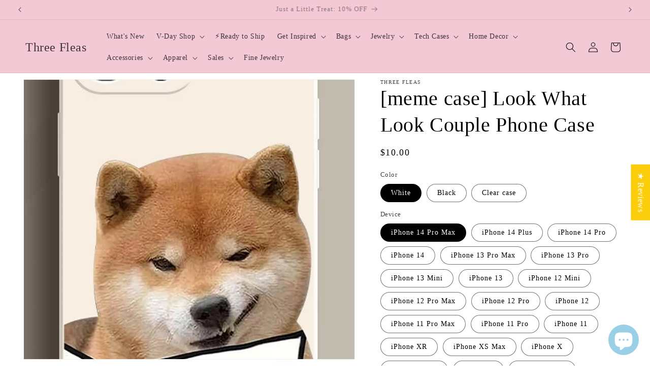

--- FILE ---
content_type: text/javascript; charset=utf-8
request_url: https://www.threefleas.com/products/meme-case-look-what-look-couple-phone-case.js
body_size: 3277
content:
{"id":8176772317461,"title":"[meme case] Look What Look Couple Phone Case","handle":"meme-case-look-what-look-couple-phone-case","description":"\u003ch1\u003e\u003cspan\u003eBuy Any 2 Items, Get $5 OFF.\u003c\/span\u003e\u003c\/h1\u003e\n\u003cdiv\u003e\u003cspan\u003e\u003ca href=\"https:\/\/www.instagram.com\/threefleas\" title=\"Instagram of Three Fleas\" data-mce-href=\"https:\/\/www.instagram.com\/threefleas\"\u003eContact us on instagram\u003c\/a\u003e\u003c\/span\u003e\u003c\/div\u003e\n\u003cdiv\u003e\u003cspan\u003e\u003ca href=\"https:\/\/www.instagram.com\/threefleas\" title=\"Instagram of Three Fleas\" data-mce-href=\"https:\/\/www.instagram.com\/threefleas\" target=\"_blank\"\u003e\u003cstrong\u003e「Three Fleas」\u003c\/strong\u003e\u003c\/a\u003e\u003c\/span\u003e\u003c\/div\u003e\n\u003cdiv\u003e \u003c\/div\u003e\n\u003cp\u003e\u003cmeta charset=\"utf-8\"\u003e\u003cstrong\u003e\u003cspan\u003ePlease contact us for availability of specific devices not listed below（android or iPhone cases)\u003c\/span\u003e\u003c\/strong\u003e\u003c\/p\u003e\n\u003cp\u003e\u003cmeta charset=\"utf-8\"\u003e\u003cstrong\u003eDescription: \u003c\/strong\u003e\u003c\/p\u003e\n\u003cp\u003e\u003cspan\u003eT\u003c\/span\u003e\u003cspan\u003ehis phone case is made of high-quality silicone material, which provides both durability and a soft, comfortable grip. The case features a cute cartoon design, which is perfect for those who want to add a touch of personality to their device. The camera is fully protected to prevent scratches and damage, and the case is easy to install and remove. This is a great phone case for anyone who wants to keep their device safe while also adding some fun and charm to it.\u003c\/span\u003e\u003c\/p\u003e\n\u003cp\u003e\u003cspan\u003e\u003cmeta charset=\"UTF-8\"\u003eMaterial：Liquid silicone\u003c\/span\u003e\u003c\/p\u003e\n\u003cp\u003eTexture：Matte\u003c\/p\u003e\n\u003cp\u003e\u003cspan\u003eProtection：Strong\u003c\/span\u003e\u003c\/p\u003e\n\u003cp\u003e\u003cspan\u003eWeight：Light\u003c\/span\u003e\u003c\/p\u003e","published_at":"2023-03-29T07:47:29-07:00","created_at":"2023-03-29T07:47:29-07:00","vendor":"Three Fleas","type":"iPhone Case","tags":["animal","cute","huawei","huawei mate 40","iPhone","iphone 11","iPhone 11 Pro","iPhone 11 Pro Max","iPhone 12","iPhone 12 Mini","iPhone 12 Pro","iPhone 12 Pro Max","iPhone 13","iPhone 13 Mini","iPhone 13 Pro","iPhone 13 Pro Max","iPhone 14","iphone 14 plus","iPhone 14 Pro","iPhone 14 Pro Max","iphone 6","iphone 7","iPhone 7 Plus","iphone x","iPhone XR","iPhone Xs MAX","meme","oppo","oppo reno","OPPO RENO 8","phone accessories","vivo","VIVO IQOONEO6","xiaomi","xiaomi 12"],"price":1000,"price_min":1000,"price_max":1000,"available":true,"price_varies":false,"compare_at_price":0,"compare_at_price_min":0,"compare_at_price_max":0,"compare_at_price_varies":false,"variants":[{"id":44570203128085,"title":"White \/ iPhone 14 Pro Max","option1":"White","option2":"iPhone 14 Pro Max","option3":null,"sku":"","requires_shipping":true,"taxable":false,"featured_image":{"id":40835856564501,"product_id":8176772317461,"position":2,"created_at":"2023-03-29T07:47:43-07:00","updated_at":"2023-06-10T21:37:23-07:00","alt":"[meme case] Look What Look Couple Phone Case - Three Fleas","width":439,"height":780,"src":"https:\/\/cdn.shopify.com\/s\/files\/1\/0150\/8625\/6182\/products\/745b53cd455f7e632e0875efd1f38ce5.jpg?v=1686458243","variant_ids":[44570203095317,44570203128085,44570203160853,44570203193621,44570203226389,44570203259157,44570203291925,44570203324693,44570203357461,44570203390229,44570203422997,44570203455765,44570203488533,44570203521301,44570203554069,44570203586837,44570203619605,44570203652373,44570203685141,44570203717909,44570203750677,44570203783445,44570203816213,44570203848981,44570203881749,44570203914517]},"available":true,"name":"[meme case] Look What Look Couple Phone Case - White \/ iPhone 14 Pro Max","public_title":"White \/ iPhone 14 Pro Max","options":["White","iPhone 14 Pro Max"],"price":1000,"weight":1000,"compare_at_price":0,"inventory_management":"shopify","barcode":null,"featured_media":{"alt":"[meme case] Look What Look Couple Phone Case - Three Fleas","id":33182478074133,"position":2,"preview_image":{"aspect_ratio":0.563,"height":780,"width":439,"src":"https:\/\/cdn.shopify.com\/s\/files\/1\/0150\/8625\/6182\/products\/745b53cd455f7e632e0875efd1f38ce5.jpg?v=1686458243"}},"requires_selling_plan":false,"selling_plan_allocations":[]},{"id":44570203160853,"title":"White \/ iPhone 14 Plus","option1":"White","option2":"iPhone 14 Plus","option3":null,"sku":"","requires_shipping":true,"taxable":false,"featured_image":{"id":40835856564501,"product_id":8176772317461,"position":2,"created_at":"2023-03-29T07:47:43-07:00","updated_at":"2023-06-10T21:37:23-07:00","alt":"[meme case] Look What Look Couple Phone Case - Three Fleas","width":439,"height":780,"src":"https:\/\/cdn.shopify.com\/s\/files\/1\/0150\/8625\/6182\/products\/745b53cd455f7e632e0875efd1f38ce5.jpg?v=1686458243","variant_ids":[44570203095317,44570203128085,44570203160853,44570203193621,44570203226389,44570203259157,44570203291925,44570203324693,44570203357461,44570203390229,44570203422997,44570203455765,44570203488533,44570203521301,44570203554069,44570203586837,44570203619605,44570203652373,44570203685141,44570203717909,44570203750677,44570203783445,44570203816213,44570203848981,44570203881749,44570203914517]},"available":true,"name":"[meme case] Look What Look Couple Phone Case - White \/ iPhone 14 Plus","public_title":"White \/ iPhone 14 Plus","options":["White","iPhone 14 Plus"],"price":1000,"weight":1000,"compare_at_price":0,"inventory_management":"shopify","barcode":null,"featured_media":{"alt":"[meme case] Look What Look Couple Phone Case - Three Fleas","id":33182478074133,"position":2,"preview_image":{"aspect_ratio":0.563,"height":780,"width":439,"src":"https:\/\/cdn.shopify.com\/s\/files\/1\/0150\/8625\/6182\/products\/745b53cd455f7e632e0875efd1f38ce5.jpg?v=1686458243"}},"requires_selling_plan":false,"selling_plan_allocations":[]},{"id":44570203193621,"title":"White \/ iPhone 14 Pro","option1":"White","option2":"iPhone 14 Pro","option3":null,"sku":"","requires_shipping":true,"taxable":false,"featured_image":{"id":40835856564501,"product_id":8176772317461,"position":2,"created_at":"2023-03-29T07:47:43-07:00","updated_at":"2023-06-10T21:37:23-07:00","alt":"[meme case] Look What Look Couple Phone Case - Three Fleas","width":439,"height":780,"src":"https:\/\/cdn.shopify.com\/s\/files\/1\/0150\/8625\/6182\/products\/745b53cd455f7e632e0875efd1f38ce5.jpg?v=1686458243","variant_ids":[44570203095317,44570203128085,44570203160853,44570203193621,44570203226389,44570203259157,44570203291925,44570203324693,44570203357461,44570203390229,44570203422997,44570203455765,44570203488533,44570203521301,44570203554069,44570203586837,44570203619605,44570203652373,44570203685141,44570203717909,44570203750677,44570203783445,44570203816213,44570203848981,44570203881749,44570203914517]},"available":true,"name":"[meme case] Look What Look Couple Phone Case - White \/ iPhone 14 Pro","public_title":"White \/ iPhone 14 Pro","options":["White","iPhone 14 Pro"],"price":1000,"weight":1000,"compare_at_price":0,"inventory_management":"shopify","barcode":null,"featured_media":{"alt":"[meme case] Look What Look Couple Phone Case - Three Fleas","id":33182478074133,"position":2,"preview_image":{"aspect_ratio":0.563,"height":780,"width":439,"src":"https:\/\/cdn.shopify.com\/s\/files\/1\/0150\/8625\/6182\/products\/745b53cd455f7e632e0875efd1f38ce5.jpg?v=1686458243"}},"requires_selling_plan":false,"selling_plan_allocations":[]},{"id":44570203226389,"title":"White \/ iPhone 14","option1":"White","option2":"iPhone 14","option3":null,"sku":"","requires_shipping":true,"taxable":false,"featured_image":{"id":40835856564501,"product_id":8176772317461,"position":2,"created_at":"2023-03-29T07:47:43-07:00","updated_at":"2023-06-10T21:37:23-07:00","alt":"[meme case] Look What Look Couple Phone Case - Three Fleas","width":439,"height":780,"src":"https:\/\/cdn.shopify.com\/s\/files\/1\/0150\/8625\/6182\/products\/745b53cd455f7e632e0875efd1f38ce5.jpg?v=1686458243","variant_ids":[44570203095317,44570203128085,44570203160853,44570203193621,44570203226389,44570203259157,44570203291925,44570203324693,44570203357461,44570203390229,44570203422997,44570203455765,44570203488533,44570203521301,44570203554069,44570203586837,44570203619605,44570203652373,44570203685141,44570203717909,44570203750677,44570203783445,44570203816213,44570203848981,44570203881749,44570203914517]},"available":true,"name":"[meme case] Look What Look Couple Phone Case - White \/ iPhone 14","public_title":"White \/ iPhone 14","options":["White","iPhone 14"],"price":1000,"weight":1000,"compare_at_price":0,"inventory_management":"shopify","barcode":null,"featured_media":{"alt":"[meme case] Look What Look Couple Phone Case - Three Fleas","id":33182478074133,"position":2,"preview_image":{"aspect_ratio":0.563,"height":780,"width":439,"src":"https:\/\/cdn.shopify.com\/s\/files\/1\/0150\/8625\/6182\/products\/745b53cd455f7e632e0875efd1f38ce5.jpg?v=1686458243"}},"requires_selling_plan":false,"selling_plan_allocations":[]},{"id":44570203259157,"title":"White \/ iPhone 13 Pro Max","option1":"White","option2":"iPhone 13 Pro Max","option3":null,"sku":"","requires_shipping":true,"taxable":false,"featured_image":{"id":40835856564501,"product_id":8176772317461,"position":2,"created_at":"2023-03-29T07:47:43-07:00","updated_at":"2023-06-10T21:37:23-07:00","alt":"[meme case] Look What Look Couple Phone Case - Three Fleas","width":439,"height":780,"src":"https:\/\/cdn.shopify.com\/s\/files\/1\/0150\/8625\/6182\/products\/745b53cd455f7e632e0875efd1f38ce5.jpg?v=1686458243","variant_ids":[44570203095317,44570203128085,44570203160853,44570203193621,44570203226389,44570203259157,44570203291925,44570203324693,44570203357461,44570203390229,44570203422997,44570203455765,44570203488533,44570203521301,44570203554069,44570203586837,44570203619605,44570203652373,44570203685141,44570203717909,44570203750677,44570203783445,44570203816213,44570203848981,44570203881749,44570203914517]},"available":true,"name":"[meme case] Look What Look Couple Phone Case - White \/ iPhone 13 Pro Max","public_title":"White \/ iPhone 13 Pro Max","options":["White","iPhone 13 Pro Max"],"price":1000,"weight":1000,"compare_at_price":0,"inventory_management":"shopify","barcode":null,"featured_media":{"alt":"[meme case] Look What Look Couple Phone Case - Three Fleas","id":33182478074133,"position":2,"preview_image":{"aspect_ratio":0.563,"height":780,"width":439,"src":"https:\/\/cdn.shopify.com\/s\/files\/1\/0150\/8625\/6182\/products\/745b53cd455f7e632e0875efd1f38ce5.jpg?v=1686458243"}},"requires_selling_plan":false,"selling_plan_allocations":[]},{"id":44570203291925,"title":"White \/ iPhone 13 Pro","option1":"White","option2":"iPhone 13 Pro","option3":null,"sku":"","requires_shipping":true,"taxable":false,"featured_image":{"id":40835856564501,"product_id":8176772317461,"position":2,"created_at":"2023-03-29T07:47:43-07:00","updated_at":"2023-06-10T21:37:23-07:00","alt":"[meme case] Look What Look Couple Phone Case - Three Fleas","width":439,"height":780,"src":"https:\/\/cdn.shopify.com\/s\/files\/1\/0150\/8625\/6182\/products\/745b53cd455f7e632e0875efd1f38ce5.jpg?v=1686458243","variant_ids":[44570203095317,44570203128085,44570203160853,44570203193621,44570203226389,44570203259157,44570203291925,44570203324693,44570203357461,44570203390229,44570203422997,44570203455765,44570203488533,44570203521301,44570203554069,44570203586837,44570203619605,44570203652373,44570203685141,44570203717909,44570203750677,44570203783445,44570203816213,44570203848981,44570203881749,44570203914517]},"available":true,"name":"[meme case] Look What Look Couple Phone Case - White \/ iPhone 13 Pro","public_title":"White \/ iPhone 13 Pro","options":["White","iPhone 13 Pro"],"price":1000,"weight":1000,"compare_at_price":0,"inventory_management":"shopify","barcode":null,"featured_media":{"alt":"[meme case] Look What Look Couple Phone Case - Three Fleas","id":33182478074133,"position":2,"preview_image":{"aspect_ratio":0.563,"height":780,"width":439,"src":"https:\/\/cdn.shopify.com\/s\/files\/1\/0150\/8625\/6182\/products\/745b53cd455f7e632e0875efd1f38ce5.jpg?v=1686458243"}},"requires_selling_plan":false,"selling_plan_allocations":[]},{"id":44570203095317,"title":"White \/ iPhone 13 Mini","option1":"White","option2":"iPhone 13 Mini","option3":null,"sku":"","requires_shipping":true,"taxable":false,"featured_image":{"id":40835856564501,"product_id":8176772317461,"position":2,"created_at":"2023-03-29T07:47:43-07:00","updated_at":"2023-06-10T21:37:23-07:00","alt":"[meme case] Look What Look Couple Phone Case - Three Fleas","width":439,"height":780,"src":"https:\/\/cdn.shopify.com\/s\/files\/1\/0150\/8625\/6182\/products\/745b53cd455f7e632e0875efd1f38ce5.jpg?v=1686458243","variant_ids":[44570203095317,44570203128085,44570203160853,44570203193621,44570203226389,44570203259157,44570203291925,44570203324693,44570203357461,44570203390229,44570203422997,44570203455765,44570203488533,44570203521301,44570203554069,44570203586837,44570203619605,44570203652373,44570203685141,44570203717909,44570203750677,44570203783445,44570203816213,44570203848981,44570203881749,44570203914517]},"available":true,"name":"[meme case] Look What Look Couple Phone Case - White \/ iPhone 13 Mini","public_title":"White \/ iPhone 13 Mini","options":["White","iPhone 13 Mini"],"price":1000,"weight":1000,"compare_at_price":0,"inventory_management":"shopify","barcode":null,"featured_media":{"alt":"[meme case] Look What Look Couple Phone Case - Three Fleas","id":33182478074133,"position":2,"preview_image":{"aspect_ratio":0.563,"height":780,"width":439,"src":"https:\/\/cdn.shopify.com\/s\/files\/1\/0150\/8625\/6182\/products\/745b53cd455f7e632e0875efd1f38ce5.jpg?v=1686458243"}},"requires_selling_plan":false,"selling_plan_allocations":[]},{"id":44570203324693,"title":"White \/ iPhone 13","option1":"White","option2":"iPhone 13","option3":null,"sku":"","requires_shipping":true,"taxable":false,"featured_image":{"id":40835856564501,"product_id":8176772317461,"position":2,"created_at":"2023-03-29T07:47:43-07:00","updated_at":"2023-06-10T21:37:23-07:00","alt":"[meme case] Look What Look Couple Phone Case - Three Fleas","width":439,"height":780,"src":"https:\/\/cdn.shopify.com\/s\/files\/1\/0150\/8625\/6182\/products\/745b53cd455f7e632e0875efd1f38ce5.jpg?v=1686458243","variant_ids":[44570203095317,44570203128085,44570203160853,44570203193621,44570203226389,44570203259157,44570203291925,44570203324693,44570203357461,44570203390229,44570203422997,44570203455765,44570203488533,44570203521301,44570203554069,44570203586837,44570203619605,44570203652373,44570203685141,44570203717909,44570203750677,44570203783445,44570203816213,44570203848981,44570203881749,44570203914517]},"available":true,"name":"[meme case] Look What Look Couple Phone Case - White \/ iPhone 13","public_title":"White \/ iPhone 13","options":["White","iPhone 13"],"price":1000,"weight":1000,"compare_at_price":0,"inventory_management":"shopify","barcode":null,"featured_media":{"alt":"[meme case] Look What Look Couple Phone Case - Three Fleas","id":33182478074133,"position":2,"preview_image":{"aspect_ratio":0.563,"height":780,"width":439,"src":"https:\/\/cdn.shopify.com\/s\/files\/1\/0150\/8625\/6182\/products\/745b53cd455f7e632e0875efd1f38ce5.jpg?v=1686458243"}},"requires_selling_plan":false,"selling_plan_allocations":[]},{"id":44570203357461,"title":"White \/ iPhone 12 Mini","option1":"White","option2":"iPhone 12 Mini","option3":null,"sku":"","requires_shipping":true,"taxable":false,"featured_image":{"id":40835856564501,"product_id":8176772317461,"position":2,"created_at":"2023-03-29T07:47:43-07:00","updated_at":"2023-06-10T21:37:23-07:00","alt":"[meme case] Look What Look Couple Phone Case - Three Fleas","width":439,"height":780,"src":"https:\/\/cdn.shopify.com\/s\/files\/1\/0150\/8625\/6182\/products\/745b53cd455f7e632e0875efd1f38ce5.jpg?v=1686458243","variant_ids":[44570203095317,44570203128085,44570203160853,44570203193621,44570203226389,44570203259157,44570203291925,44570203324693,44570203357461,44570203390229,44570203422997,44570203455765,44570203488533,44570203521301,44570203554069,44570203586837,44570203619605,44570203652373,44570203685141,44570203717909,44570203750677,44570203783445,44570203816213,44570203848981,44570203881749,44570203914517]},"available":true,"name":"[meme case] Look What Look Couple Phone Case - White \/ iPhone 12 Mini","public_title":"White \/ iPhone 12 Mini","options":["White","iPhone 12 Mini"],"price":1000,"weight":1000,"compare_at_price":0,"inventory_management":"shopify","barcode":null,"featured_media":{"alt":"[meme case] Look What Look Couple Phone Case - Three Fleas","id":33182478074133,"position":2,"preview_image":{"aspect_ratio":0.563,"height":780,"width":439,"src":"https:\/\/cdn.shopify.com\/s\/files\/1\/0150\/8625\/6182\/products\/745b53cd455f7e632e0875efd1f38ce5.jpg?v=1686458243"}},"requires_selling_plan":false,"selling_plan_allocations":[]},{"id":44570203455765,"title":"White \/ iPhone 12 Pro Max","option1":"White","option2":"iPhone 12 Pro Max","option3":null,"sku":"","requires_shipping":true,"taxable":false,"featured_image":{"id":40835856564501,"product_id":8176772317461,"position":2,"created_at":"2023-03-29T07:47:43-07:00","updated_at":"2023-06-10T21:37:23-07:00","alt":"[meme case] Look What Look Couple Phone Case - Three Fleas","width":439,"height":780,"src":"https:\/\/cdn.shopify.com\/s\/files\/1\/0150\/8625\/6182\/products\/745b53cd455f7e632e0875efd1f38ce5.jpg?v=1686458243","variant_ids":[44570203095317,44570203128085,44570203160853,44570203193621,44570203226389,44570203259157,44570203291925,44570203324693,44570203357461,44570203390229,44570203422997,44570203455765,44570203488533,44570203521301,44570203554069,44570203586837,44570203619605,44570203652373,44570203685141,44570203717909,44570203750677,44570203783445,44570203816213,44570203848981,44570203881749,44570203914517]},"available":true,"name":"[meme case] Look What Look Couple Phone Case - White \/ iPhone 12 Pro Max","public_title":"White \/ iPhone 12 Pro Max","options":["White","iPhone 12 Pro Max"],"price":1000,"weight":1000,"compare_at_price":0,"inventory_management":"shopify","barcode":null,"featured_media":{"alt":"[meme case] Look What Look Couple Phone Case - Three Fleas","id":33182478074133,"position":2,"preview_image":{"aspect_ratio":0.563,"height":780,"width":439,"src":"https:\/\/cdn.shopify.com\/s\/files\/1\/0150\/8625\/6182\/products\/745b53cd455f7e632e0875efd1f38ce5.jpg?v=1686458243"}},"requires_selling_plan":false,"selling_plan_allocations":[]},{"id":44570203488533,"title":"White \/ iPhone 12 Pro","option1":"White","option2":"iPhone 12 Pro","option3":null,"sku":"","requires_shipping":true,"taxable":false,"featured_image":{"id":40835856564501,"product_id":8176772317461,"position":2,"created_at":"2023-03-29T07:47:43-07:00","updated_at":"2023-06-10T21:37:23-07:00","alt":"[meme case] Look What Look Couple Phone Case - Three Fleas","width":439,"height":780,"src":"https:\/\/cdn.shopify.com\/s\/files\/1\/0150\/8625\/6182\/products\/745b53cd455f7e632e0875efd1f38ce5.jpg?v=1686458243","variant_ids":[44570203095317,44570203128085,44570203160853,44570203193621,44570203226389,44570203259157,44570203291925,44570203324693,44570203357461,44570203390229,44570203422997,44570203455765,44570203488533,44570203521301,44570203554069,44570203586837,44570203619605,44570203652373,44570203685141,44570203717909,44570203750677,44570203783445,44570203816213,44570203848981,44570203881749,44570203914517]},"available":true,"name":"[meme case] Look What Look Couple Phone Case - White \/ iPhone 12 Pro","public_title":"White \/ iPhone 12 Pro","options":["White","iPhone 12 Pro"],"price":1000,"weight":1000,"compare_at_price":0,"inventory_management":"shopify","barcode":null,"featured_media":{"alt":"[meme case] Look What Look Couple Phone Case - Three Fleas","id":33182478074133,"position":2,"preview_image":{"aspect_ratio":0.563,"height":780,"width":439,"src":"https:\/\/cdn.shopify.com\/s\/files\/1\/0150\/8625\/6182\/products\/745b53cd455f7e632e0875efd1f38ce5.jpg?v=1686458243"}},"requires_selling_plan":false,"selling_plan_allocations":[]},{"id":44570203521301,"title":"White \/ iPhone 12","option1":"White","option2":"iPhone 12","option3":null,"sku":"","requires_shipping":true,"taxable":false,"featured_image":{"id":40835856564501,"product_id":8176772317461,"position":2,"created_at":"2023-03-29T07:47:43-07:00","updated_at":"2023-06-10T21:37:23-07:00","alt":"[meme case] Look What Look Couple Phone Case - Three Fleas","width":439,"height":780,"src":"https:\/\/cdn.shopify.com\/s\/files\/1\/0150\/8625\/6182\/products\/745b53cd455f7e632e0875efd1f38ce5.jpg?v=1686458243","variant_ids":[44570203095317,44570203128085,44570203160853,44570203193621,44570203226389,44570203259157,44570203291925,44570203324693,44570203357461,44570203390229,44570203422997,44570203455765,44570203488533,44570203521301,44570203554069,44570203586837,44570203619605,44570203652373,44570203685141,44570203717909,44570203750677,44570203783445,44570203816213,44570203848981,44570203881749,44570203914517]},"available":true,"name":"[meme case] Look What Look Couple Phone Case - White \/ iPhone 12","public_title":"White \/ iPhone 12","options":["White","iPhone 12"],"price":1000,"weight":1000,"compare_at_price":0,"inventory_management":"shopify","barcode":null,"featured_media":{"alt":"[meme case] Look What Look Couple Phone Case - Three Fleas","id":33182478074133,"position":2,"preview_image":{"aspect_ratio":0.563,"height":780,"width":439,"src":"https:\/\/cdn.shopify.com\/s\/files\/1\/0150\/8625\/6182\/products\/745b53cd455f7e632e0875efd1f38ce5.jpg?v=1686458243"}},"requires_selling_plan":false,"selling_plan_allocations":[]},{"id":44570203554069,"title":"White \/ iPhone 11 Pro Max","option1":"White","option2":"iPhone 11 Pro Max","option3":null,"sku":"","requires_shipping":true,"taxable":false,"featured_image":{"id":40835856564501,"product_id":8176772317461,"position":2,"created_at":"2023-03-29T07:47:43-07:00","updated_at":"2023-06-10T21:37:23-07:00","alt":"[meme case] Look What Look Couple Phone Case - Three Fleas","width":439,"height":780,"src":"https:\/\/cdn.shopify.com\/s\/files\/1\/0150\/8625\/6182\/products\/745b53cd455f7e632e0875efd1f38ce5.jpg?v=1686458243","variant_ids":[44570203095317,44570203128085,44570203160853,44570203193621,44570203226389,44570203259157,44570203291925,44570203324693,44570203357461,44570203390229,44570203422997,44570203455765,44570203488533,44570203521301,44570203554069,44570203586837,44570203619605,44570203652373,44570203685141,44570203717909,44570203750677,44570203783445,44570203816213,44570203848981,44570203881749,44570203914517]},"available":true,"name":"[meme case] Look What Look Couple Phone Case - White \/ iPhone 11 Pro Max","public_title":"White \/ iPhone 11 Pro Max","options":["White","iPhone 11 Pro Max"],"price":1000,"weight":1000,"compare_at_price":0,"inventory_management":"shopify","barcode":null,"featured_media":{"alt":"[meme case] Look What Look Couple Phone Case - Three Fleas","id":33182478074133,"position":2,"preview_image":{"aspect_ratio":0.563,"height":780,"width":439,"src":"https:\/\/cdn.shopify.com\/s\/files\/1\/0150\/8625\/6182\/products\/745b53cd455f7e632e0875efd1f38ce5.jpg?v=1686458243"}},"requires_selling_plan":false,"selling_plan_allocations":[]},{"id":44570203586837,"title":"White \/ iPhone 11 Pro","option1":"White","option2":"iPhone 11 Pro","option3":null,"sku":"","requires_shipping":true,"taxable":false,"featured_image":{"id":40835856564501,"product_id":8176772317461,"position":2,"created_at":"2023-03-29T07:47:43-07:00","updated_at":"2023-06-10T21:37:23-07:00","alt":"[meme case] Look What Look Couple Phone Case - Three Fleas","width":439,"height":780,"src":"https:\/\/cdn.shopify.com\/s\/files\/1\/0150\/8625\/6182\/products\/745b53cd455f7e632e0875efd1f38ce5.jpg?v=1686458243","variant_ids":[44570203095317,44570203128085,44570203160853,44570203193621,44570203226389,44570203259157,44570203291925,44570203324693,44570203357461,44570203390229,44570203422997,44570203455765,44570203488533,44570203521301,44570203554069,44570203586837,44570203619605,44570203652373,44570203685141,44570203717909,44570203750677,44570203783445,44570203816213,44570203848981,44570203881749,44570203914517]},"available":true,"name":"[meme case] Look What Look Couple Phone Case - White \/ iPhone 11 Pro","public_title":"White \/ iPhone 11 Pro","options":["White","iPhone 11 Pro"],"price":1000,"weight":1000,"compare_at_price":0,"inventory_management":"shopify","barcode":null,"featured_media":{"alt":"[meme case] Look What Look Couple Phone Case - Three Fleas","id":33182478074133,"position":2,"preview_image":{"aspect_ratio":0.563,"height":780,"width":439,"src":"https:\/\/cdn.shopify.com\/s\/files\/1\/0150\/8625\/6182\/products\/745b53cd455f7e632e0875efd1f38ce5.jpg?v=1686458243"}},"requires_selling_plan":false,"selling_plan_allocations":[]},{"id":44570203619605,"title":"White \/ iPhone 11","option1":"White","option2":"iPhone 11","option3":null,"sku":"","requires_shipping":true,"taxable":false,"featured_image":{"id":40835856564501,"product_id":8176772317461,"position":2,"created_at":"2023-03-29T07:47:43-07:00","updated_at":"2023-06-10T21:37:23-07:00","alt":"[meme case] Look What Look Couple Phone Case - Three Fleas","width":439,"height":780,"src":"https:\/\/cdn.shopify.com\/s\/files\/1\/0150\/8625\/6182\/products\/745b53cd455f7e632e0875efd1f38ce5.jpg?v=1686458243","variant_ids":[44570203095317,44570203128085,44570203160853,44570203193621,44570203226389,44570203259157,44570203291925,44570203324693,44570203357461,44570203390229,44570203422997,44570203455765,44570203488533,44570203521301,44570203554069,44570203586837,44570203619605,44570203652373,44570203685141,44570203717909,44570203750677,44570203783445,44570203816213,44570203848981,44570203881749,44570203914517]},"available":true,"name":"[meme case] Look What Look Couple Phone Case - White \/ iPhone 11","public_title":"White \/ iPhone 11","options":["White","iPhone 11"],"price":1000,"weight":1000,"compare_at_price":0,"inventory_management":"shopify","barcode":null,"featured_media":{"alt":"[meme case] Look What Look Couple Phone Case - Three Fleas","id":33182478074133,"position":2,"preview_image":{"aspect_ratio":0.563,"height":780,"width":439,"src":"https:\/\/cdn.shopify.com\/s\/files\/1\/0150\/8625\/6182\/products\/745b53cd455f7e632e0875efd1f38ce5.jpg?v=1686458243"}},"requires_selling_plan":false,"selling_plan_allocations":[]},{"id":44570203652373,"title":"White \/ iPhone XR","option1":"White","option2":"iPhone XR","option3":null,"sku":"","requires_shipping":true,"taxable":false,"featured_image":{"id":40835856564501,"product_id":8176772317461,"position":2,"created_at":"2023-03-29T07:47:43-07:00","updated_at":"2023-06-10T21:37:23-07:00","alt":"[meme case] Look What Look Couple Phone Case - Three Fleas","width":439,"height":780,"src":"https:\/\/cdn.shopify.com\/s\/files\/1\/0150\/8625\/6182\/products\/745b53cd455f7e632e0875efd1f38ce5.jpg?v=1686458243","variant_ids":[44570203095317,44570203128085,44570203160853,44570203193621,44570203226389,44570203259157,44570203291925,44570203324693,44570203357461,44570203390229,44570203422997,44570203455765,44570203488533,44570203521301,44570203554069,44570203586837,44570203619605,44570203652373,44570203685141,44570203717909,44570203750677,44570203783445,44570203816213,44570203848981,44570203881749,44570203914517]},"available":true,"name":"[meme case] Look What Look Couple Phone Case - White \/ iPhone XR","public_title":"White \/ iPhone XR","options":["White","iPhone XR"],"price":1000,"weight":1000,"compare_at_price":0,"inventory_management":"shopify","barcode":null,"featured_media":{"alt":"[meme case] Look What Look Couple Phone Case - Three Fleas","id":33182478074133,"position":2,"preview_image":{"aspect_ratio":0.563,"height":780,"width":439,"src":"https:\/\/cdn.shopify.com\/s\/files\/1\/0150\/8625\/6182\/products\/745b53cd455f7e632e0875efd1f38ce5.jpg?v=1686458243"}},"requires_selling_plan":false,"selling_plan_allocations":[]},{"id":44570203685141,"title":"White \/ iPhone XS Max","option1":"White","option2":"iPhone XS Max","option3":null,"sku":"","requires_shipping":true,"taxable":false,"featured_image":{"id":40835856564501,"product_id":8176772317461,"position":2,"created_at":"2023-03-29T07:47:43-07:00","updated_at":"2023-06-10T21:37:23-07:00","alt":"[meme case] Look What Look Couple Phone Case - Three Fleas","width":439,"height":780,"src":"https:\/\/cdn.shopify.com\/s\/files\/1\/0150\/8625\/6182\/products\/745b53cd455f7e632e0875efd1f38ce5.jpg?v=1686458243","variant_ids":[44570203095317,44570203128085,44570203160853,44570203193621,44570203226389,44570203259157,44570203291925,44570203324693,44570203357461,44570203390229,44570203422997,44570203455765,44570203488533,44570203521301,44570203554069,44570203586837,44570203619605,44570203652373,44570203685141,44570203717909,44570203750677,44570203783445,44570203816213,44570203848981,44570203881749,44570203914517]},"available":true,"name":"[meme case] Look What Look Couple Phone Case - White \/ iPhone XS Max","public_title":"White \/ iPhone XS Max","options":["White","iPhone XS Max"],"price":1000,"weight":1000,"compare_at_price":0,"inventory_management":"shopify","barcode":null,"featured_media":{"alt":"[meme case] Look What Look Couple Phone Case - Three Fleas","id":33182478074133,"position":2,"preview_image":{"aspect_ratio":0.563,"height":780,"width":439,"src":"https:\/\/cdn.shopify.com\/s\/files\/1\/0150\/8625\/6182\/products\/745b53cd455f7e632e0875efd1f38ce5.jpg?v=1686458243"}},"requires_selling_plan":false,"selling_plan_allocations":[]},{"id":44570203717909,"title":"White \/ iPhone X","option1":"White","option2":"iPhone X","option3":null,"sku":"","requires_shipping":true,"taxable":false,"featured_image":{"id":40835856564501,"product_id":8176772317461,"position":2,"created_at":"2023-03-29T07:47:43-07:00","updated_at":"2023-06-10T21:37:23-07:00","alt":"[meme case] Look What Look Couple Phone Case - Three Fleas","width":439,"height":780,"src":"https:\/\/cdn.shopify.com\/s\/files\/1\/0150\/8625\/6182\/products\/745b53cd455f7e632e0875efd1f38ce5.jpg?v=1686458243","variant_ids":[44570203095317,44570203128085,44570203160853,44570203193621,44570203226389,44570203259157,44570203291925,44570203324693,44570203357461,44570203390229,44570203422997,44570203455765,44570203488533,44570203521301,44570203554069,44570203586837,44570203619605,44570203652373,44570203685141,44570203717909,44570203750677,44570203783445,44570203816213,44570203848981,44570203881749,44570203914517]},"available":true,"name":"[meme case] Look What Look Couple Phone Case - White \/ iPhone X","public_title":"White \/ iPhone X","options":["White","iPhone X"],"price":1000,"weight":1000,"compare_at_price":0,"inventory_management":"shopify","barcode":null,"featured_media":{"alt":"[meme case] Look What Look Couple Phone Case - Three Fleas","id":33182478074133,"position":2,"preview_image":{"aspect_ratio":0.563,"height":780,"width":439,"src":"https:\/\/cdn.shopify.com\/s\/files\/1\/0150\/8625\/6182\/products\/745b53cd455f7e632e0875efd1f38ce5.jpg?v=1686458243"}},"requires_selling_plan":false,"selling_plan_allocations":[]},{"id":44570203750677,"title":"White \/ iPhone 7 Plus","option1":"White","option2":"iPhone 7 Plus","option3":null,"sku":"","requires_shipping":true,"taxable":false,"featured_image":{"id":40835856564501,"product_id":8176772317461,"position":2,"created_at":"2023-03-29T07:47:43-07:00","updated_at":"2023-06-10T21:37:23-07:00","alt":"[meme case] Look What Look Couple Phone Case - Three Fleas","width":439,"height":780,"src":"https:\/\/cdn.shopify.com\/s\/files\/1\/0150\/8625\/6182\/products\/745b53cd455f7e632e0875efd1f38ce5.jpg?v=1686458243","variant_ids":[44570203095317,44570203128085,44570203160853,44570203193621,44570203226389,44570203259157,44570203291925,44570203324693,44570203357461,44570203390229,44570203422997,44570203455765,44570203488533,44570203521301,44570203554069,44570203586837,44570203619605,44570203652373,44570203685141,44570203717909,44570203750677,44570203783445,44570203816213,44570203848981,44570203881749,44570203914517]},"available":true,"name":"[meme case] Look What Look Couple Phone Case - White \/ iPhone 7 Plus","public_title":"White \/ iPhone 7 Plus","options":["White","iPhone 7 Plus"],"price":1000,"weight":1000,"compare_at_price":0,"inventory_management":"shopify","barcode":null,"featured_media":{"alt":"[meme case] Look What Look Couple Phone Case - Three Fleas","id":33182478074133,"position":2,"preview_image":{"aspect_ratio":0.563,"height":780,"width":439,"src":"https:\/\/cdn.shopify.com\/s\/files\/1\/0150\/8625\/6182\/products\/745b53cd455f7e632e0875efd1f38ce5.jpg?v=1686458243"}},"requires_selling_plan":false,"selling_plan_allocations":[]},{"id":44570203783445,"title":"White \/ iPhone 7","option1":"White","option2":"iPhone 7","option3":null,"sku":"","requires_shipping":true,"taxable":false,"featured_image":{"id":40835856564501,"product_id":8176772317461,"position":2,"created_at":"2023-03-29T07:47:43-07:00","updated_at":"2023-06-10T21:37:23-07:00","alt":"[meme case] Look What Look Couple Phone Case - Three Fleas","width":439,"height":780,"src":"https:\/\/cdn.shopify.com\/s\/files\/1\/0150\/8625\/6182\/products\/745b53cd455f7e632e0875efd1f38ce5.jpg?v=1686458243","variant_ids":[44570203095317,44570203128085,44570203160853,44570203193621,44570203226389,44570203259157,44570203291925,44570203324693,44570203357461,44570203390229,44570203422997,44570203455765,44570203488533,44570203521301,44570203554069,44570203586837,44570203619605,44570203652373,44570203685141,44570203717909,44570203750677,44570203783445,44570203816213,44570203848981,44570203881749,44570203914517]},"available":true,"name":"[meme case] Look What Look Couple Phone Case - White \/ iPhone 7","public_title":"White \/ iPhone 7","options":["White","iPhone 7"],"price":1000,"weight":1000,"compare_at_price":0,"inventory_management":"shopify","barcode":null,"featured_media":{"alt":"[meme case] Look What Look Couple Phone Case - Three Fleas","id":33182478074133,"position":2,"preview_image":{"aspect_ratio":0.563,"height":780,"width":439,"src":"https:\/\/cdn.shopify.com\/s\/files\/1\/0150\/8625\/6182\/products\/745b53cd455f7e632e0875efd1f38ce5.jpg?v=1686458243"}},"requires_selling_plan":false,"selling_plan_allocations":[]},{"id":44570203390229,"title":"White \/ iPhone 6 Plus","option1":"White","option2":"iPhone 6 Plus","option3":null,"sku":"","requires_shipping":true,"taxable":false,"featured_image":{"id":40835856564501,"product_id":8176772317461,"position":2,"created_at":"2023-03-29T07:47:43-07:00","updated_at":"2023-06-10T21:37:23-07:00","alt":"[meme case] Look What Look Couple Phone Case - Three Fleas","width":439,"height":780,"src":"https:\/\/cdn.shopify.com\/s\/files\/1\/0150\/8625\/6182\/products\/745b53cd455f7e632e0875efd1f38ce5.jpg?v=1686458243","variant_ids":[44570203095317,44570203128085,44570203160853,44570203193621,44570203226389,44570203259157,44570203291925,44570203324693,44570203357461,44570203390229,44570203422997,44570203455765,44570203488533,44570203521301,44570203554069,44570203586837,44570203619605,44570203652373,44570203685141,44570203717909,44570203750677,44570203783445,44570203816213,44570203848981,44570203881749,44570203914517]},"available":true,"name":"[meme case] Look What Look Couple Phone Case - White \/ iPhone 6 Plus","public_title":"White \/ iPhone 6 Plus","options":["White","iPhone 6 Plus"],"price":1000,"weight":1000,"compare_at_price":0,"inventory_management":"shopify","barcode":null,"featured_media":{"alt":"[meme case] Look What Look Couple Phone Case - Three Fleas","id":33182478074133,"position":2,"preview_image":{"aspect_ratio":0.563,"height":780,"width":439,"src":"https:\/\/cdn.shopify.com\/s\/files\/1\/0150\/8625\/6182\/products\/745b53cd455f7e632e0875efd1f38ce5.jpg?v=1686458243"}},"requires_selling_plan":false,"selling_plan_allocations":[]},{"id":44570203422997,"title":"White \/ iPhone 6","option1":"White","option2":"iPhone 6","option3":null,"sku":"","requires_shipping":true,"taxable":false,"featured_image":{"id":40835856564501,"product_id":8176772317461,"position":2,"created_at":"2023-03-29T07:47:43-07:00","updated_at":"2023-06-10T21:37:23-07:00","alt":"[meme case] Look What Look Couple Phone Case - Three Fleas","width":439,"height":780,"src":"https:\/\/cdn.shopify.com\/s\/files\/1\/0150\/8625\/6182\/products\/745b53cd455f7e632e0875efd1f38ce5.jpg?v=1686458243","variant_ids":[44570203095317,44570203128085,44570203160853,44570203193621,44570203226389,44570203259157,44570203291925,44570203324693,44570203357461,44570203390229,44570203422997,44570203455765,44570203488533,44570203521301,44570203554069,44570203586837,44570203619605,44570203652373,44570203685141,44570203717909,44570203750677,44570203783445,44570203816213,44570203848981,44570203881749,44570203914517]},"available":true,"name":"[meme case] Look What Look Couple Phone Case - White \/ iPhone 6","public_title":"White \/ iPhone 6","options":["White","iPhone 6"],"price":1000,"weight":1000,"compare_at_price":0,"inventory_management":"shopify","barcode":null,"featured_media":{"alt":"[meme case] Look What Look Couple Phone Case - Three Fleas","id":33182478074133,"position":2,"preview_image":{"aspect_ratio":0.563,"height":780,"width":439,"src":"https:\/\/cdn.shopify.com\/s\/files\/1\/0150\/8625\/6182\/products\/745b53cd455f7e632e0875efd1f38ce5.jpg?v=1686458243"}},"requires_selling_plan":false,"selling_plan_allocations":[]},{"id":44570203816213,"title":"White \/ Huawei MATE 40","option1":"White","option2":"Huawei MATE 40","option3":null,"sku":"","requires_shipping":true,"taxable":false,"featured_image":{"id":40835856564501,"product_id":8176772317461,"position":2,"created_at":"2023-03-29T07:47:43-07:00","updated_at":"2023-06-10T21:37:23-07:00","alt":"[meme case] Look What Look Couple Phone Case - Three Fleas","width":439,"height":780,"src":"https:\/\/cdn.shopify.com\/s\/files\/1\/0150\/8625\/6182\/products\/745b53cd455f7e632e0875efd1f38ce5.jpg?v=1686458243","variant_ids":[44570203095317,44570203128085,44570203160853,44570203193621,44570203226389,44570203259157,44570203291925,44570203324693,44570203357461,44570203390229,44570203422997,44570203455765,44570203488533,44570203521301,44570203554069,44570203586837,44570203619605,44570203652373,44570203685141,44570203717909,44570203750677,44570203783445,44570203816213,44570203848981,44570203881749,44570203914517]},"available":true,"name":"[meme case] Look What Look Couple Phone Case - White \/ Huawei MATE 40","public_title":"White \/ Huawei MATE 40","options":["White","Huawei MATE 40"],"price":1000,"weight":1000,"compare_at_price":0,"inventory_management":"shopify","barcode":null,"featured_media":{"alt":"[meme case] Look What Look Couple Phone Case - Three Fleas","id":33182478074133,"position":2,"preview_image":{"aspect_ratio":0.563,"height":780,"width":439,"src":"https:\/\/cdn.shopify.com\/s\/files\/1\/0150\/8625\/6182\/products\/745b53cd455f7e632e0875efd1f38ce5.jpg?v=1686458243"}},"requires_selling_plan":false,"selling_plan_allocations":[]},{"id":44570203848981,"title":"White \/ Xiaomi 12","option1":"White","option2":"Xiaomi 12","option3":null,"sku":"","requires_shipping":true,"taxable":false,"featured_image":{"id":40835856564501,"product_id":8176772317461,"position":2,"created_at":"2023-03-29T07:47:43-07:00","updated_at":"2023-06-10T21:37:23-07:00","alt":"[meme case] Look What Look Couple Phone Case - Three Fleas","width":439,"height":780,"src":"https:\/\/cdn.shopify.com\/s\/files\/1\/0150\/8625\/6182\/products\/745b53cd455f7e632e0875efd1f38ce5.jpg?v=1686458243","variant_ids":[44570203095317,44570203128085,44570203160853,44570203193621,44570203226389,44570203259157,44570203291925,44570203324693,44570203357461,44570203390229,44570203422997,44570203455765,44570203488533,44570203521301,44570203554069,44570203586837,44570203619605,44570203652373,44570203685141,44570203717909,44570203750677,44570203783445,44570203816213,44570203848981,44570203881749,44570203914517]},"available":true,"name":"[meme case] Look What Look Couple Phone Case - White \/ Xiaomi 12","public_title":"White \/ Xiaomi 12","options":["White","Xiaomi 12"],"price":1000,"weight":1000,"compare_at_price":0,"inventory_management":"shopify","barcode":null,"featured_media":{"alt":"[meme case] Look What Look Couple Phone Case - Three Fleas","id":33182478074133,"position":2,"preview_image":{"aspect_ratio":0.563,"height":780,"width":439,"src":"https:\/\/cdn.shopify.com\/s\/files\/1\/0150\/8625\/6182\/products\/745b53cd455f7e632e0875efd1f38ce5.jpg?v=1686458243"}},"requires_selling_plan":false,"selling_plan_allocations":[]},{"id":44570203881749,"title":"White \/ VIVO IQOO NEO 6","option1":"White","option2":"VIVO IQOO NEO 6","option3":null,"sku":"","requires_shipping":true,"taxable":false,"featured_image":{"id":40835856564501,"product_id":8176772317461,"position":2,"created_at":"2023-03-29T07:47:43-07:00","updated_at":"2023-06-10T21:37:23-07:00","alt":"[meme case] Look What Look Couple Phone Case - Three Fleas","width":439,"height":780,"src":"https:\/\/cdn.shopify.com\/s\/files\/1\/0150\/8625\/6182\/products\/745b53cd455f7e632e0875efd1f38ce5.jpg?v=1686458243","variant_ids":[44570203095317,44570203128085,44570203160853,44570203193621,44570203226389,44570203259157,44570203291925,44570203324693,44570203357461,44570203390229,44570203422997,44570203455765,44570203488533,44570203521301,44570203554069,44570203586837,44570203619605,44570203652373,44570203685141,44570203717909,44570203750677,44570203783445,44570203816213,44570203848981,44570203881749,44570203914517]},"available":true,"name":"[meme case] Look What Look Couple Phone Case - White \/ VIVO IQOO NEO 6","public_title":"White \/ VIVO IQOO NEO 6","options":["White","VIVO IQOO NEO 6"],"price":1000,"weight":1000,"compare_at_price":0,"inventory_management":"shopify","barcode":null,"featured_media":{"alt":"[meme case] Look What Look Couple Phone Case - Three Fleas","id":33182478074133,"position":2,"preview_image":{"aspect_ratio":0.563,"height":780,"width":439,"src":"https:\/\/cdn.shopify.com\/s\/files\/1\/0150\/8625\/6182\/products\/745b53cd455f7e632e0875efd1f38ce5.jpg?v=1686458243"}},"requires_selling_plan":false,"selling_plan_allocations":[]},{"id":44570203914517,"title":"White \/ OPPO RENO 8","option1":"White","option2":"OPPO RENO 8","option3":null,"sku":"","requires_shipping":true,"taxable":false,"featured_image":{"id":40835856564501,"product_id":8176772317461,"position":2,"created_at":"2023-03-29T07:47:43-07:00","updated_at":"2023-06-10T21:37:23-07:00","alt":"[meme case] Look What Look Couple Phone Case - Three Fleas","width":439,"height":780,"src":"https:\/\/cdn.shopify.com\/s\/files\/1\/0150\/8625\/6182\/products\/745b53cd455f7e632e0875efd1f38ce5.jpg?v=1686458243","variant_ids":[44570203095317,44570203128085,44570203160853,44570203193621,44570203226389,44570203259157,44570203291925,44570203324693,44570203357461,44570203390229,44570203422997,44570203455765,44570203488533,44570203521301,44570203554069,44570203586837,44570203619605,44570203652373,44570203685141,44570203717909,44570203750677,44570203783445,44570203816213,44570203848981,44570203881749,44570203914517]},"available":true,"name":"[meme case] Look What Look Couple Phone Case - White \/ OPPO RENO 8","public_title":"White \/ OPPO RENO 8","options":["White","OPPO RENO 8"],"price":1000,"weight":1000,"compare_at_price":0,"inventory_management":"shopify","barcode":null,"featured_media":{"alt":"[meme case] Look What Look Couple Phone Case - Three Fleas","id":33182478074133,"position":2,"preview_image":{"aspect_ratio":0.563,"height":780,"width":439,"src":"https:\/\/cdn.shopify.com\/s\/files\/1\/0150\/8625\/6182\/products\/745b53cd455f7e632e0875efd1f38ce5.jpg?v=1686458243"}},"requires_selling_plan":false,"selling_plan_allocations":[]},{"id":44593610096917,"title":"White \/ Other Device (contact me)","option1":"White","option2":"Other Device (contact me)","option3":null,"sku":"","requires_shipping":true,"taxable":false,"featured_image":null,"available":true,"name":"[meme case] Look What Look Couple Phone Case - White \/ Other Device (contact me)","public_title":"White \/ Other Device (contact me)","options":["White","Other Device (contact me)"],"price":1000,"weight":1000,"compare_at_price":0,"inventory_management":"shopify","barcode":"","requires_selling_plan":false,"selling_plan_allocations":[]},{"id":44570203980053,"title":"Black \/ iPhone 14 Pro Max","option1":"Black","option2":"iPhone 14 Pro Max","option3":null,"sku":"","requires_shipping":true,"taxable":false,"featured_image":null,"available":true,"name":"[meme case] Look What Look Couple Phone Case - Black \/ iPhone 14 Pro Max","public_title":"Black \/ iPhone 14 Pro Max","options":["Black","iPhone 14 Pro Max"],"price":1000,"weight":1000,"compare_at_price":0,"inventory_management":"shopify","barcode":null,"requires_selling_plan":false,"selling_plan_allocations":[]},{"id":44570204012821,"title":"Black \/ iPhone 14 Plus","option1":"Black","option2":"iPhone 14 Plus","option3":null,"sku":"","requires_shipping":true,"taxable":false,"featured_image":null,"available":true,"name":"[meme case] Look What Look Couple Phone Case - Black \/ iPhone 14 Plus","public_title":"Black \/ iPhone 14 Plus","options":["Black","iPhone 14 Plus"],"price":1000,"weight":1000,"compare_at_price":0,"inventory_management":"shopify","barcode":null,"requires_selling_plan":false,"selling_plan_allocations":[]},{"id":44570204045589,"title":"Black \/ iPhone 14 Pro","option1":"Black","option2":"iPhone 14 Pro","option3":null,"sku":"","requires_shipping":true,"taxable":false,"featured_image":null,"available":true,"name":"[meme case] Look What Look Couple Phone Case - Black \/ iPhone 14 Pro","public_title":"Black \/ iPhone 14 Pro","options":["Black","iPhone 14 Pro"],"price":1000,"weight":1000,"compare_at_price":0,"inventory_management":"shopify","barcode":null,"requires_selling_plan":false,"selling_plan_allocations":[]},{"id":44570204078357,"title":"Black \/ iPhone 14","option1":"Black","option2":"iPhone 14","option3":null,"sku":"","requires_shipping":true,"taxable":false,"featured_image":null,"available":true,"name":"[meme case] Look What Look Couple Phone Case - Black \/ iPhone 14","public_title":"Black \/ iPhone 14","options":["Black","iPhone 14"],"price":1000,"weight":1000,"compare_at_price":0,"inventory_management":"shopify","barcode":null,"requires_selling_plan":false,"selling_plan_allocations":[]},{"id":44570204111125,"title":"Black \/ iPhone 13 Pro Max","option1":"Black","option2":"iPhone 13 Pro Max","option3":null,"sku":"","requires_shipping":true,"taxable":false,"featured_image":null,"available":true,"name":"[meme case] Look What Look Couple Phone Case - Black \/ iPhone 13 Pro Max","public_title":"Black \/ iPhone 13 Pro Max","options":["Black","iPhone 13 Pro Max"],"price":1000,"weight":1000,"compare_at_price":0,"inventory_management":"shopify","barcode":null,"requires_selling_plan":false,"selling_plan_allocations":[]},{"id":44570204143893,"title":"Black \/ iPhone 13 Pro","option1":"Black","option2":"iPhone 13 Pro","option3":null,"sku":"","requires_shipping":true,"taxable":false,"featured_image":null,"available":true,"name":"[meme case] Look What Look Couple Phone Case - Black \/ iPhone 13 Pro","public_title":"Black \/ iPhone 13 Pro","options":["Black","iPhone 13 Pro"],"price":1000,"weight":1000,"compare_at_price":0,"inventory_management":"shopify","barcode":null,"requires_selling_plan":false,"selling_plan_allocations":[]},{"id":44570203947285,"title":"Black \/ iPhone 13 Mini","option1":"Black","option2":"iPhone 13 Mini","option3":null,"sku":"","requires_shipping":true,"taxable":false,"featured_image":null,"available":true,"name":"[meme case] Look What Look Couple Phone Case - Black \/ iPhone 13 Mini","public_title":"Black \/ iPhone 13 Mini","options":["Black","iPhone 13 Mini"],"price":1000,"weight":1000,"compare_at_price":0,"inventory_management":"shopify","barcode":null,"requires_selling_plan":false,"selling_plan_allocations":[]},{"id":44570204176661,"title":"Black \/ iPhone 13","option1":"Black","option2":"iPhone 13","option3":null,"sku":"","requires_shipping":true,"taxable":false,"featured_image":null,"available":true,"name":"[meme case] Look What Look Couple Phone Case - Black \/ iPhone 13","public_title":"Black \/ iPhone 13","options":["Black","iPhone 13"],"price":1000,"weight":1000,"compare_at_price":0,"inventory_management":"shopify","barcode":null,"requires_selling_plan":false,"selling_plan_allocations":[]},{"id":44570204209429,"title":"Black \/ iPhone 12 Mini","option1":"Black","option2":"iPhone 12 Mini","option3":null,"sku":"","requires_shipping":true,"taxable":false,"featured_image":null,"available":true,"name":"[meme case] Look What Look Couple Phone Case - Black \/ iPhone 12 Mini","public_title":"Black \/ iPhone 12 Mini","options":["Black","iPhone 12 Mini"],"price":1000,"weight":1000,"compare_at_price":0,"inventory_management":"shopify","barcode":null,"requires_selling_plan":false,"selling_plan_allocations":[]},{"id":44570204307733,"title":"Black \/ iPhone 12 Pro Max","option1":"Black","option2":"iPhone 12 Pro Max","option3":null,"sku":"","requires_shipping":true,"taxable":false,"featured_image":null,"available":true,"name":"[meme case] Look What Look Couple Phone Case - Black \/ iPhone 12 Pro Max","public_title":"Black \/ iPhone 12 Pro Max","options":["Black","iPhone 12 Pro Max"],"price":1000,"weight":1000,"compare_at_price":0,"inventory_management":"shopify","barcode":null,"requires_selling_plan":false,"selling_plan_allocations":[]},{"id":44570204340501,"title":"Black \/ iPhone 12 Pro","option1":"Black","option2":"iPhone 12 Pro","option3":null,"sku":"","requires_shipping":true,"taxable":false,"featured_image":null,"available":true,"name":"[meme case] Look What Look Couple Phone Case - Black \/ iPhone 12 Pro","public_title":"Black \/ iPhone 12 Pro","options":["Black","iPhone 12 Pro"],"price":1000,"weight":1000,"compare_at_price":0,"inventory_management":"shopify","barcode":null,"requires_selling_plan":false,"selling_plan_allocations":[]},{"id":44570204373269,"title":"Black \/ iPhone 12","option1":"Black","option2":"iPhone 12","option3":null,"sku":"","requires_shipping":true,"taxable":false,"featured_image":null,"available":true,"name":"[meme case] Look What Look Couple Phone Case - Black \/ iPhone 12","public_title":"Black \/ iPhone 12","options":["Black","iPhone 12"],"price":1000,"weight":1000,"compare_at_price":0,"inventory_management":"shopify","barcode":null,"requires_selling_plan":false,"selling_plan_allocations":[]},{"id":44570204406037,"title":"Black \/ iPhone 11 Pro Max","option1":"Black","option2":"iPhone 11 Pro Max","option3":null,"sku":"","requires_shipping":true,"taxable":false,"featured_image":null,"available":true,"name":"[meme case] Look What Look Couple Phone Case - Black \/ iPhone 11 Pro Max","public_title":"Black \/ iPhone 11 Pro Max","options":["Black","iPhone 11 Pro Max"],"price":1000,"weight":1000,"compare_at_price":0,"inventory_management":"shopify","barcode":null,"requires_selling_plan":false,"selling_plan_allocations":[]},{"id":44570204438805,"title":"Black \/ iPhone 11 Pro","option1":"Black","option2":"iPhone 11 Pro","option3":null,"sku":"","requires_shipping":true,"taxable":false,"featured_image":null,"available":true,"name":"[meme case] Look What Look Couple Phone Case - Black \/ iPhone 11 Pro","public_title":"Black \/ iPhone 11 Pro","options":["Black","iPhone 11 Pro"],"price":1000,"weight":1000,"compare_at_price":0,"inventory_management":"shopify","barcode":null,"requires_selling_plan":false,"selling_plan_allocations":[]},{"id":44570204471573,"title":"Black \/ iPhone 11","option1":"Black","option2":"iPhone 11","option3":null,"sku":"","requires_shipping":true,"taxable":false,"featured_image":null,"available":true,"name":"[meme case] Look What Look Couple Phone Case - Black \/ iPhone 11","public_title":"Black \/ iPhone 11","options":["Black","iPhone 11"],"price":1000,"weight":1000,"compare_at_price":0,"inventory_management":"shopify","barcode":null,"requires_selling_plan":false,"selling_plan_allocations":[]},{"id":44570204504341,"title":"Black \/ iPhone XR","option1":"Black","option2":"iPhone XR","option3":null,"sku":"","requires_shipping":true,"taxable":false,"featured_image":null,"available":true,"name":"[meme case] Look What Look Couple Phone Case - Black \/ iPhone XR","public_title":"Black \/ iPhone XR","options":["Black","iPhone XR"],"price":1000,"weight":1000,"compare_at_price":0,"inventory_management":"shopify","barcode":null,"requires_selling_plan":false,"selling_plan_allocations":[]},{"id":44570204537109,"title":"Black \/ iPhone XS Max","option1":"Black","option2":"iPhone XS Max","option3":null,"sku":"","requires_shipping":true,"taxable":false,"featured_image":null,"available":true,"name":"[meme case] Look What Look Couple Phone Case - Black \/ iPhone XS Max","public_title":"Black \/ iPhone XS Max","options":["Black","iPhone XS Max"],"price":1000,"weight":1000,"compare_at_price":0,"inventory_management":"shopify","barcode":null,"requires_selling_plan":false,"selling_plan_allocations":[]},{"id":44570204569877,"title":"Black \/ iPhone X","option1":"Black","option2":"iPhone X","option3":null,"sku":"","requires_shipping":true,"taxable":false,"featured_image":null,"available":true,"name":"[meme case] Look What Look Couple Phone Case - Black \/ iPhone X","public_title":"Black \/ iPhone X","options":["Black","iPhone X"],"price":1000,"weight":1000,"compare_at_price":0,"inventory_management":"shopify","barcode":null,"requires_selling_plan":false,"selling_plan_allocations":[]},{"id":44570204602645,"title":"Black \/ iPhone 7 Plus","option1":"Black","option2":"iPhone 7 Plus","option3":null,"sku":"","requires_shipping":true,"taxable":false,"featured_image":null,"available":true,"name":"[meme case] Look What Look Couple Phone Case - Black \/ iPhone 7 Plus","public_title":"Black \/ iPhone 7 Plus","options":["Black","iPhone 7 Plus"],"price":1000,"weight":1000,"compare_at_price":0,"inventory_management":"shopify","barcode":null,"requires_selling_plan":false,"selling_plan_allocations":[]},{"id":44570204635413,"title":"Black \/ iPhone 7","option1":"Black","option2":"iPhone 7","option3":null,"sku":"","requires_shipping":true,"taxable":false,"featured_image":null,"available":true,"name":"[meme case] Look What Look Couple Phone Case - Black \/ iPhone 7","public_title":"Black \/ iPhone 7","options":["Black","iPhone 7"],"price":1000,"weight":1000,"compare_at_price":0,"inventory_management":"shopify","barcode":null,"requires_selling_plan":false,"selling_plan_allocations":[]},{"id":44570204242197,"title":"Black \/ iPhone 6 Plus","option1":"Black","option2":"iPhone 6 Plus","option3":null,"sku":"","requires_shipping":true,"taxable":false,"featured_image":null,"available":true,"name":"[meme case] Look What Look Couple Phone Case - Black \/ iPhone 6 Plus","public_title":"Black \/ iPhone 6 Plus","options":["Black","iPhone 6 Plus"],"price":1000,"weight":1000,"compare_at_price":0,"inventory_management":"shopify","barcode":null,"requires_selling_plan":false,"selling_plan_allocations":[]},{"id":44570204274965,"title":"Black \/ iPhone 6","option1":"Black","option2":"iPhone 6","option3":null,"sku":"","requires_shipping":true,"taxable":false,"featured_image":null,"available":true,"name":"[meme case] Look What Look Couple Phone Case - Black \/ iPhone 6","public_title":"Black \/ iPhone 6","options":["Black","iPhone 6"],"price":1000,"weight":1000,"compare_at_price":0,"inventory_management":"shopify","barcode":null,"requires_selling_plan":false,"selling_plan_allocations":[]},{"id":44570204668181,"title":"Black \/ Huawei MATE 40","option1":"Black","option2":"Huawei MATE 40","option3":null,"sku":"","requires_shipping":true,"taxable":false,"featured_image":null,"available":true,"name":"[meme case] Look What Look Couple Phone Case - Black \/ Huawei MATE 40","public_title":"Black \/ Huawei MATE 40","options":["Black","Huawei MATE 40"],"price":1000,"weight":1000,"compare_at_price":0,"inventory_management":"shopify","barcode":null,"requires_selling_plan":false,"selling_plan_allocations":[]},{"id":44570204700949,"title":"Black \/ Xiaomi 12","option1":"Black","option2":"Xiaomi 12","option3":null,"sku":"","requires_shipping":true,"taxable":false,"featured_image":null,"available":true,"name":"[meme case] Look What Look Couple Phone Case - Black \/ Xiaomi 12","public_title":"Black \/ Xiaomi 12","options":["Black","Xiaomi 12"],"price":1000,"weight":1000,"compare_at_price":0,"inventory_management":"shopify","barcode":null,"requires_selling_plan":false,"selling_plan_allocations":[]},{"id":44570204733717,"title":"Black \/ VIVO IQOO NEO 6","option1":"Black","option2":"VIVO IQOO NEO 6","option3":null,"sku":"","requires_shipping":true,"taxable":false,"featured_image":null,"available":true,"name":"[meme case] Look What Look Couple Phone Case - Black \/ VIVO IQOO NEO 6","public_title":"Black \/ VIVO IQOO NEO 6","options":["Black","VIVO IQOO NEO 6"],"price":1000,"weight":1000,"compare_at_price":0,"inventory_management":"shopify","barcode":null,"requires_selling_plan":false,"selling_plan_allocations":[]},{"id":44570204766485,"title":"Black \/ OPPO RENO 8","option1":"Black","option2":"OPPO RENO 8","option3":null,"sku":"","requires_shipping":true,"taxable":false,"featured_image":null,"available":true,"name":"[meme case] Look What Look Couple Phone Case - Black \/ OPPO RENO 8","public_title":"Black \/ OPPO RENO 8","options":["Black","OPPO RENO 8"],"price":1000,"weight":1000,"compare_at_price":0,"inventory_management":"shopify","barcode":null,"requires_selling_plan":false,"selling_plan_allocations":[]},{"id":44593610129685,"title":"Black \/ Other Device (contact me)","option1":"Black","option2":"Other Device (contact me)","option3":null,"sku":"","requires_shipping":true,"taxable":false,"featured_image":null,"available":true,"name":"[meme case] Look What Look Couple Phone Case - Black \/ Other Device (contact me)","public_title":"Black \/ Other Device (contact me)","options":["Black","Other Device (contact me)"],"price":1000,"weight":1000,"compare_at_price":0,"inventory_management":"shopify","barcode":"","requires_selling_plan":false,"selling_plan_allocations":[]},{"id":44570204832021,"title":"Clear case \/ iPhone 14 Pro Max","option1":"Clear case","option2":"iPhone 14 Pro Max","option3":null,"sku":"","requires_shipping":true,"taxable":false,"featured_image":null,"available":true,"name":"[meme case] Look What Look Couple Phone Case - Clear case \/ iPhone 14 Pro Max","public_title":"Clear case \/ iPhone 14 Pro Max","options":["Clear case","iPhone 14 Pro Max"],"price":1000,"weight":1000,"compare_at_price":0,"inventory_management":"shopify","barcode":null,"requires_selling_plan":false,"selling_plan_allocations":[]},{"id":44570204864789,"title":"Clear case \/ iPhone 14 Plus","option1":"Clear case","option2":"iPhone 14 Plus","option3":null,"sku":"","requires_shipping":true,"taxable":false,"featured_image":null,"available":true,"name":"[meme case] Look What Look Couple Phone Case - Clear case \/ iPhone 14 Plus","public_title":"Clear case \/ iPhone 14 Plus","options":["Clear case","iPhone 14 Plus"],"price":1000,"weight":1000,"compare_at_price":0,"inventory_management":"shopify","barcode":null,"requires_selling_plan":false,"selling_plan_allocations":[]},{"id":44570204897557,"title":"Clear case \/ iPhone 14 Pro","option1":"Clear case","option2":"iPhone 14 Pro","option3":null,"sku":"","requires_shipping":true,"taxable":false,"featured_image":null,"available":true,"name":"[meme case] Look What Look Couple Phone Case - Clear case \/ iPhone 14 Pro","public_title":"Clear case \/ iPhone 14 Pro","options":["Clear case","iPhone 14 Pro"],"price":1000,"weight":1000,"compare_at_price":0,"inventory_management":"shopify","barcode":null,"requires_selling_plan":false,"selling_plan_allocations":[]},{"id":44570204930325,"title":"Clear case \/ iPhone 14","option1":"Clear case","option2":"iPhone 14","option3":null,"sku":"","requires_shipping":true,"taxable":false,"featured_image":null,"available":true,"name":"[meme case] Look What Look Couple Phone Case - Clear case \/ iPhone 14","public_title":"Clear case \/ iPhone 14","options":["Clear case","iPhone 14"],"price":1000,"weight":1000,"compare_at_price":0,"inventory_management":"shopify","barcode":null,"requires_selling_plan":false,"selling_plan_allocations":[]},{"id":44570204963093,"title":"Clear case \/ iPhone 13 Pro Max","option1":"Clear case","option2":"iPhone 13 Pro Max","option3":null,"sku":"","requires_shipping":true,"taxable":false,"featured_image":null,"available":true,"name":"[meme case] Look What Look Couple Phone Case - Clear case \/ iPhone 13 Pro Max","public_title":"Clear case \/ iPhone 13 Pro Max","options":["Clear case","iPhone 13 Pro Max"],"price":1000,"weight":1000,"compare_at_price":0,"inventory_management":"shopify","barcode":null,"requires_selling_plan":false,"selling_plan_allocations":[]},{"id":44570204995861,"title":"Clear case \/ iPhone 13 Pro","option1":"Clear case","option2":"iPhone 13 Pro","option3":null,"sku":"","requires_shipping":true,"taxable":false,"featured_image":null,"available":true,"name":"[meme case] Look What Look Couple Phone Case - Clear case \/ iPhone 13 Pro","public_title":"Clear case \/ iPhone 13 Pro","options":["Clear case","iPhone 13 Pro"],"price":1000,"weight":1000,"compare_at_price":0,"inventory_management":"shopify","barcode":null,"requires_selling_plan":false,"selling_plan_allocations":[]},{"id":44570204799253,"title":"Clear case \/ iPhone 13 Mini","option1":"Clear case","option2":"iPhone 13 Mini","option3":null,"sku":"","requires_shipping":true,"taxable":false,"featured_image":null,"available":true,"name":"[meme case] Look What Look Couple Phone Case - Clear case \/ iPhone 13 Mini","public_title":"Clear case \/ iPhone 13 Mini","options":["Clear case","iPhone 13 Mini"],"price":1000,"weight":1000,"compare_at_price":0,"inventory_management":"shopify","barcode":null,"requires_selling_plan":false,"selling_plan_allocations":[]},{"id":44570205028629,"title":"Clear case \/ iPhone 13","option1":"Clear case","option2":"iPhone 13","option3":null,"sku":"","requires_shipping":true,"taxable":false,"featured_image":null,"available":true,"name":"[meme case] Look What Look Couple Phone Case - Clear case \/ iPhone 13","public_title":"Clear case \/ iPhone 13","options":["Clear case","iPhone 13"],"price":1000,"weight":1000,"compare_at_price":0,"inventory_management":"shopify","barcode":null,"requires_selling_plan":false,"selling_plan_allocations":[]},{"id":44570205061397,"title":"Clear case \/ iPhone 12 Mini","option1":"Clear case","option2":"iPhone 12 Mini","option3":null,"sku":"","requires_shipping":true,"taxable":false,"featured_image":null,"available":true,"name":"[meme case] Look What Look Couple Phone Case - Clear case \/ iPhone 12 Mini","public_title":"Clear case \/ iPhone 12 Mini","options":["Clear case","iPhone 12 Mini"],"price":1000,"weight":1000,"compare_at_price":0,"inventory_management":"shopify","barcode":null,"requires_selling_plan":false,"selling_plan_allocations":[]},{"id":44570205159701,"title":"Clear case \/ iPhone 12 Pro Max","option1":"Clear case","option2":"iPhone 12 Pro Max","option3":null,"sku":"","requires_shipping":true,"taxable":false,"featured_image":null,"available":true,"name":"[meme case] Look What Look Couple Phone Case - Clear case \/ iPhone 12 Pro Max","public_title":"Clear case \/ iPhone 12 Pro Max","options":["Clear case","iPhone 12 Pro Max"],"price":1000,"weight":1000,"compare_at_price":0,"inventory_management":"shopify","barcode":null,"requires_selling_plan":false,"selling_plan_allocations":[]},{"id":44570205192469,"title":"Clear case \/ iPhone 12 Pro","option1":"Clear case","option2":"iPhone 12 Pro","option3":null,"sku":"","requires_shipping":true,"taxable":false,"featured_image":null,"available":true,"name":"[meme case] Look What Look Couple Phone Case - Clear case \/ iPhone 12 Pro","public_title":"Clear case \/ iPhone 12 Pro","options":["Clear case","iPhone 12 Pro"],"price":1000,"weight":1000,"compare_at_price":0,"inventory_management":"shopify","barcode":null,"requires_selling_plan":false,"selling_plan_allocations":[]},{"id":44570205225237,"title":"Clear case \/ iPhone 12","option1":"Clear case","option2":"iPhone 12","option3":null,"sku":"","requires_shipping":true,"taxable":false,"featured_image":null,"available":true,"name":"[meme case] Look What Look Couple Phone Case - Clear case \/ iPhone 12","public_title":"Clear case \/ iPhone 12","options":["Clear case","iPhone 12"],"price":1000,"weight":1000,"compare_at_price":0,"inventory_management":"shopify","barcode":null,"requires_selling_plan":false,"selling_plan_allocations":[]},{"id":44570205258005,"title":"Clear case \/ iPhone 11 Pro Max","option1":"Clear case","option2":"iPhone 11 Pro Max","option3":null,"sku":"","requires_shipping":true,"taxable":false,"featured_image":null,"available":true,"name":"[meme case] Look What Look Couple Phone Case - Clear case \/ iPhone 11 Pro Max","public_title":"Clear case \/ iPhone 11 Pro Max","options":["Clear case","iPhone 11 Pro Max"],"price":1000,"weight":1000,"compare_at_price":0,"inventory_management":"shopify","barcode":null,"requires_selling_plan":false,"selling_plan_allocations":[]},{"id":44570205290773,"title":"Clear case \/ iPhone 11 Pro","option1":"Clear case","option2":"iPhone 11 Pro","option3":null,"sku":"","requires_shipping":true,"taxable":false,"featured_image":null,"available":true,"name":"[meme case] Look What Look Couple Phone Case - Clear case \/ iPhone 11 Pro","public_title":"Clear case \/ iPhone 11 Pro","options":["Clear case","iPhone 11 Pro"],"price":1000,"weight":1000,"compare_at_price":0,"inventory_management":"shopify","barcode":null,"requires_selling_plan":false,"selling_plan_allocations":[]},{"id":44570205323541,"title":"Clear case \/ iPhone 11","option1":"Clear case","option2":"iPhone 11","option3":null,"sku":"","requires_shipping":true,"taxable":false,"featured_image":null,"available":true,"name":"[meme case] Look What Look Couple Phone Case - Clear case \/ iPhone 11","public_title":"Clear case \/ iPhone 11","options":["Clear case","iPhone 11"],"price":1000,"weight":1000,"compare_at_price":0,"inventory_management":"shopify","barcode":null,"requires_selling_plan":false,"selling_plan_allocations":[]},{"id":44570205356309,"title":"Clear case \/ iPhone XR","option1":"Clear case","option2":"iPhone XR","option3":null,"sku":"","requires_shipping":true,"taxable":false,"featured_image":null,"available":true,"name":"[meme case] Look What Look Couple Phone Case - Clear case \/ iPhone XR","public_title":"Clear case \/ iPhone XR","options":["Clear case","iPhone XR"],"price":1000,"weight":1000,"compare_at_price":0,"inventory_management":"shopify","barcode":null,"requires_selling_plan":false,"selling_plan_allocations":[]},{"id":44570205389077,"title":"Clear case \/ iPhone XS Max","option1":"Clear case","option2":"iPhone XS Max","option3":null,"sku":"","requires_shipping":true,"taxable":false,"featured_image":null,"available":true,"name":"[meme case] Look What Look Couple Phone Case - Clear case \/ iPhone XS Max","public_title":"Clear case \/ iPhone XS Max","options":["Clear case","iPhone XS Max"],"price":1000,"weight":1000,"compare_at_price":0,"inventory_management":"shopify","barcode":null,"requires_selling_plan":false,"selling_plan_allocations":[]},{"id":44570205421845,"title":"Clear case \/ iPhone X","option1":"Clear case","option2":"iPhone X","option3":null,"sku":"","requires_shipping":true,"taxable":false,"featured_image":null,"available":true,"name":"[meme case] Look What Look Couple Phone Case - Clear case \/ iPhone X","public_title":"Clear case \/ iPhone X","options":["Clear case","iPhone X"],"price":1000,"weight":1000,"compare_at_price":0,"inventory_management":"shopify","barcode":null,"requires_selling_plan":false,"selling_plan_allocations":[]},{"id":44570205454613,"title":"Clear case \/ iPhone 7 Plus","option1":"Clear case","option2":"iPhone 7 Plus","option3":null,"sku":"","requires_shipping":true,"taxable":false,"featured_image":null,"available":true,"name":"[meme case] Look What Look Couple Phone Case - Clear case \/ iPhone 7 Plus","public_title":"Clear case \/ iPhone 7 Plus","options":["Clear case","iPhone 7 Plus"],"price":1000,"weight":1000,"compare_at_price":0,"inventory_management":"shopify","barcode":null,"requires_selling_plan":false,"selling_plan_allocations":[]},{"id":44570205487381,"title":"Clear case \/ iPhone 7","option1":"Clear case","option2":"iPhone 7","option3":null,"sku":"","requires_shipping":true,"taxable":false,"featured_image":null,"available":true,"name":"[meme case] Look What Look Couple Phone Case - Clear case \/ iPhone 7","public_title":"Clear case \/ iPhone 7","options":["Clear case","iPhone 7"],"price":1000,"weight":1000,"compare_at_price":0,"inventory_management":"shopify","barcode":null,"requires_selling_plan":false,"selling_plan_allocations":[]},{"id":44570205094165,"title":"Clear case \/ iPhone 6 Plus","option1":"Clear case","option2":"iPhone 6 Plus","option3":null,"sku":"","requires_shipping":true,"taxable":false,"featured_image":null,"available":true,"name":"[meme case] Look What Look Couple Phone Case - Clear case \/ iPhone 6 Plus","public_title":"Clear case \/ iPhone 6 Plus","options":["Clear case","iPhone 6 Plus"],"price":1000,"weight":1000,"compare_at_price":0,"inventory_management":"shopify","barcode":null,"requires_selling_plan":false,"selling_plan_allocations":[]},{"id":44570205126933,"title":"Clear case \/ iPhone 6","option1":"Clear case","option2":"iPhone 6","option3":null,"sku":"","requires_shipping":true,"taxable":false,"featured_image":null,"available":true,"name":"[meme case] Look What Look Couple Phone Case - Clear case \/ iPhone 6","public_title":"Clear case \/ iPhone 6","options":["Clear case","iPhone 6"],"price":1000,"weight":1000,"compare_at_price":0,"inventory_management":"shopify","barcode":null,"requires_selling_plan":false,"selling_plan_allocations":[]},{"id":44570205520149,"title":"Clear case \/ Huawei MATE 40","option1":"Clear case","option2":"Huawei MATE 40","option3":null,"sku":"","requires_shipping":true,"taxable":false,"featured_image":null,"available":true,"name":"[meme case] Look What Look Couple Phone Case - Clear case \/ Huawei MATE 40","public_title":"Clear case \/ Huawei MATE 40","options":["Clear case","Huawei MATE 40"],"price":1000,"weight":1000,"compare_at_price":0,"inventory_management":"shopify","barcode":null,"requires_selling_plan":false,"selling_plan_allocations":[]},{"id":44570205552917,"title":"Clear case \/ Xiaomi 12","option1":"Clear case","option2":"Xiaomi 12","option3":null,"sku":"","requires_shipping":true,"taxable":false,"featured_image":null,"available":true,"name":"[meme case] Look What Look Couple Phone Case - Clear case \/ Xiaomi 12","public_title":"Clear case \/ Xiaomi 12","options":["Clear case","Xiaomi 12"],"price":1000,"weight":1000,"compare_at_price":0,"inventory_management":"shopify","barcode":null,"requires_selling_plan":false,"selling_plan_allocations":[]},{"id":44570205585685,"title":"Clear case \/ VIVO IQOO NEO 6","option1":"Clear case","option2":"VIVO IQOO NEO 6","option3":null,"sku":"","requires_shipping":true,"taxable":false,"featured_image":null,"available":true,"name":"[meme case] Look What Look Couple Phone Case - Clear case \/ VIVO IQOO NEO 6","public_title":"Clear case \/ VIVO IQOO NEO 6","options":["Clear case","VIVO IQOO NEO 6"],"price":1000,"weight":1000,"compare_at_price":0,"inventory_management":"shopify","barcode":null,"requires_selling_plan":false,"selling_plan_allocations":[]},{"id":44570205618453,"title":"Clear case \/ OPPO RENO 8","option1":"Clear case","option2":"OPPO RENO 8","option3":null,"sku":"","requires_shipping":true,"taxable":false,"featured_image":null,"available":true,"name":"[meme case] Look What Look Couple Phone Case - Clear case \/ OPPO RENO 8","public_title":"Clear case \/ OPPO RENO 8","options":["Clear case","OPPO RENO 8"],"price":1000,"weight":1000,"compare_at_price":0,"inventory_management":"shopify","barcode":null,"requires_selling_plan":false,"selling_plan_allocations":[]},{"id":44593610162453,"title":"Clear case \/ Other Device (contact me)","option1":"Clear case","option2":"Other Device (contact me)","option3":null,"sku":"","requires_shipping":true,"taxable":false,"featured_image":null,"available":true,"name":"[meme case] Look What Look Couple Phone Case - Clear case \/ Other Device (contact me)","public_title":"Clear case \/ Other Device (contact me)","options":["Clear case","Other Device (contact me)"],"price":1000,"weight":1000,"compare_at_price":0,"inventory_management":"shopify","barcode":"","requires_selling_plan":false,"selling_plan_allocations":[]}],"images":["\/\/cdn.shopify.com\/s\/files\/1\/0150\/8625\/6182\/files\/IMG_4149.png?v=1686458243","\/\/cdn.shopify.com\/s\/files\/1\/0150\/8625\/6182\/products\/745b53cd455f7e632e0875efd1f38ce5.jpg?v=1686458243","\/\/cdn.shopify.com\/s\/files\/1\/0150\/8625\/6182\/products\/O1CN01WImQIZ23cuywDqLKM__2212709937277-0-cib.jpg?v=1686458243","\/\/cdn.shopify.com\/s\/files\/1\/0150\/8625\/6182\/products\/O1CN01bylhTG23cuz1Ys5BP__2212709937277-0-cib.jpg?v=1686458243"],"featured_image":"\/\/cdn.shopify.com\/s\/files\/1\/0150\/8625\/6182\/files\/IMG_4149.png?v=1686458243","options":[{"name":"Color","position":1,"values":["White","Black","Clear case"]},{"name":"Device","position":2,"values":["iPhone 14 Pro Max","iPhone 14 Plus","iPhone 14 Pro","iPhone 14","iPhone 13 Pro Max","iPhone 13 Pro","iPhone 13 Mini","iPhone 13","iPhone 12 Mini","iPhone 12 Pro Max","iPhone 12 Pro","iPhone 12","iPhone 11 Pro Max","iPhone 11 Pro","iPhone 11","iPhone XR","iPhone XS Max","iPhone X","iPhone 7 Plus","iPhone 7","iPhone 6 Plus","iPhone 6","Huawei MATE 40","Xiaomi 12","VIVO IQOO NEO 6","OPPO RENO 8","Other Device (contact me)"]}],"url":"\/products\/meme-case-look-what-look-couple-phone-case","media":[{"alt":"[meme case] Look What Look Couple Phone Case | phone accessories | Three Fleas","id":33773391184149,"position":1,"preview_image":{"aspect_ratio":1.0,"height":1024,"width":1024,"src":"https:\/\/cdn.shopify.com\/s\/files\/1\/0150\/8625\/6182\/files\/IMG_4149.png?v=1686458243"},"aspect_ratio":1.0,"height":1024,"media_type":"image","src":"https:\/\/cdn.shopify.com\/s\/files\/1\/0150\/8625\/6182\/files\/IMG_4149.png?v=1686458243","width":1024},{"alt":"[meme case] Look What Look Couple Phone Case - Three Fleas","id":33182478074133,"position":2,"preview_image":{"aspect_ratio":0.563,"height":780,"width":439,"src":"https:\/\/cdn.shopify.com\/s\/files\/1\/0150\/8625\/6182\/products\/745b53cd455f7e632e0875efd1f38ce5.jpg?v=1686458243"},"aspect_ratio":0.563,"height":780,"media_type":"image","src":"https:\/\/cdn.shopify.com\/s\/files\/1\/0150\/8625\/6182\/products\/745b53cd455f7e632e0875efd1f38ce5.jpg?v=1686458243","width":439},{"alt":"[meme case] Look What Look Couple Phone Case - Three Fleas","id":33182476730645,"position":3,"preview_image":{"aspect_ratio":1.0,"height":800,"width":800,"src":"https:\/\/cdn.shopify.com\/s\/files\/1\/0150\/8625\/6182\/products\/O1CN01WImQIZ23cuywDqLKM__2212709937277-0-cib.jpg?v=1686458243"},"aspect_ratio":1.0,"height":800,"media_type":"image","src":"https:\/\/cdn.shopify.com\/s\/files\/1\/0150\/8625\/6182\/products\/O1CN01WImQIZ23cuywDqLKM__2212709937277-0-cib.jpg?v=1686458243","width":800},{"alt":"[meme case] Look What Look Couple Phone Case - Three Fleas","id":33182477189397,"position":4,"preview_image":{"aspect_ratio":1.0,"height":800,"width":800,"src":"https:\/\/cdn.shopify.com\/s\/files\/1\/0150\/8625\/6182\/products\/O1CN01bylhTG23cuz1Ys5BP__2212709937277-0-cib.jpg?v=1686458243"},"aspect_ratio":1.0,"height":800,"media_type":"image","src":"https:\/\/cdn.shopify.com\/s\/files\/1\/0150\/8625\/6182\/products\/O1CN01bylhTG23cuz1Ys5BP__2212709937277-0-cib.jpg?v=1686458243","width":800}],"requires_selling_plan":false,"selling_plan_groups":[]}